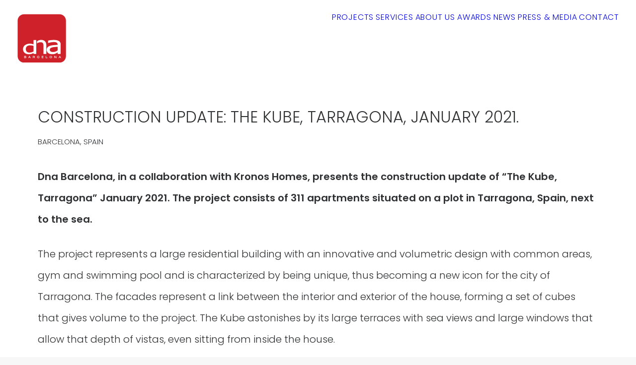

--- FILE ---
content_type: text/html; charset=UTF-8
request_url: https://dna-barcelona.com/construction-update-the-kube-tarragona-january-2021/
body_size: 11709
content:
<!DOCTYPE html>
<html class="no-touch" lang="en-US" xmlns="http://www.w3.org/1999/xhtml">
<head>
<meta http-equiv="Content-Type" content="text/html; charset=UTF-8">
<meta name="viewport" content="width=device-width, initial-scale=1">
<link rel="profile" href="http://gmpg.org/xfn/11">
<link rel="pingback" href="https://dna-barcelona.com/xmlrpc.php">
<meta name='robots' content='index, follow, max-image-preview:large, max-snippet:-1, max-video-preview:-1' />
<style>img:is([sizes="auto" i], [sizes^="auto," i]) { contain-intrinsic-size: 3000px 1500px }</style>
<!-- This site is optimized with the Yoast SEO plugin v26.1.1 - https://yoast.com/wordpress/plugins/seo/ -->
<title>CONSTRUCTION UPDATE: THE KUBE, TARRAGONA, JANUARY 2021. - DNA Barcelona Architects</title>
<link rel="canonical" href="https://dna-barcelona.com/construction-update-the-kube-tarragona-january-2021/" />
<meta property="og:locale" content="en_US" />
<meta property="og:type" content="article" />
<meta property="og:title" content="CONSTRUCTION UPDATE: THE KUBE, TARRAGONA, JANUARY 2021. - DNA Barcelona Architects" />
<meta property="og:description" content="Dna Barcelona, in a collaboration with Kronos Homes, presents the construction update of “The Kube, Tarragona” January 2021. The project consists of 311 apartments situated on a plot in Tarragona, Spain, next to the sea." />
<meta property="og:url" content="https://dna-barcelona.com/construction-update-the-kube-tarragona-january-2021/" />
<meta property="og:site_name" content="DNA Barcelona Architects" />
<meta property="article:publisher" content="https://www.facebook.com/dnabarcelonaarchitects/" />
<meta property="article:published_time" content="2021-02-24T09:21:02+00:00" />
<meta property="article:modified_time" content="2021-07-07T14:36:12+00:00" />
<meta property="og:image" content="https://dna-barcelona.com/wp-content/uploads/2021/06/portada_the_kube_tarragona.jpg" />
<meta property="og:image:width" content="960" />
<meta property="og:image:height" content="640" />
<meta property="og:image:type" content="image/jpeg" />
<meta name="author" content="Ivan Suarez" />
<meta name="twitter:card" content="summary_large_image" />
<meta name="twitter:label1" content="Written by" />
<meta name="twitter:data1" content="Ivan Suarez" />
<meta name="twitter:label2" content="Est. reading time" />
<meta name="twitter:data2" content="1 minute" />
<!-- / Yoast SEO plugin. -->
<link rel='dns-prefetch' href='//fonts.googleapis.com' />
<link rel='dns-prefetch' href='//www.googletagmanager.com' />
<link rel="alternate" type="application/rss+xml" title="DNA Barcelona Architects &raquo; Feed" href="https://dna-barcelona.com/feed/" />
<link rel="alternate" type="application/rss+xml" title="DNA Barcelona Architects &raquo; Comments Feed" href="https://dna-barcelona.com/comments/feed/" />
<link rel="alternate" type="application/rss+xml" title="DNA Barcelona Architects &raquo; CONSTRUCTION UPDATE: THE KUBE, TARRAGONA, JANUARY 2021. Comments Feed" href="https://dna-barcelona.com/construction-update-the-kube-tarragona-january-2021/feed/" />
<script type="text/javascript">
/* <![CDATA[ */
window._wpemojiSettings = {"baseUrl":"https:\/\/s.w.org\/images\/core\/emoji\/16.0.1\/72x72\/","ext":".png","svgUrl":"https:\/\/s.w.org\/images\/core\/emoji\/16.0.1\/svg\/","svgExt":".svg","source":{"concatemoji":"https:\/\/dna-barcelona.com\/wp-includes\/js\/wp-emoji-release.min.js?ver=6.8.3"}};
/*! This file is auto-generated */
!function(s,n){var o,i,e;function c(e){try{var t={supportTests:e,timestamp:(new Date).valueOf()};sessionStorage.setItem(o,JSON.stringify(t))}catch(e){}}function p(e,t,n){e.clearRect(0,0,e.canvas.width,e.canvas.height),e.fillText(t,0,0);var t=new Uint32Array(e.getImageData(0,0,e.canvas.width,e.canvas.height).data),a=(e.clearRect(0,0,e.canvas.width,e.canvas.height),e.fillText(n,0,0),new Uint32Array(e.getImageData(0,0,e.canvas.width,e.canvas.height).data));return t.every(function(e,t){return e===a[t]})}function u(e,t){e.clearRect(0,0,e.canvas.width,e.canvas.height),e.fillText(t,0,0);for(var n=e.getImageData(16,16,1,1),a=0;a<n.data.length;a++)if(0!==n.data[a])return!1;return!0}function f(e,t,n,a){switch(t){case"flag":return n(e,"\ud83c\udff3\ufe0f\u200d\u26a7\ufe0f","\ud83c\udff3\ufe0f\u200b\u26a7\ufe0f")?!1:!n(e,"\ud83c\udde8\ud83c\uddf6","\ud83c\udde8\u200b\ud83c\uddf6")&&!n(e,"\ud83c\udff4\udb40\udc67\udb40\udc62\udb40\udc65\udb40\udc6e\udb40\udc67\udb40\udc7f","\ud83c\udff4\u200b\udb40\udc67\u200b\udb40\udc62\u200b\udb40\udc65\u200b\udb40\udc6e\u200b\udb40\udc67\u200b\udb40\udc7f");case"emoji":return!a(e,"\ud83e\udedf")}return!1}function g(e,t,n,a){var r="undefined"!=typeof WorkerGlobalScope&&self instanceof WorkerGlobalScope?new OffscreenCanvas(300,150):s.createElement("canvas"),o=r.getContext("2d",{willReadFrequently:!0}),i=(o.textBaseline="top",o.font="600 32px Arial",{});return e.forEach(function(e){i[e]=t(o,e,n,a)}),i}function t(e){var t=s.createElement("script");t.src=e,t.defer=!0,s.head.appendChild(t)}"undefined"!=typeof Promise&&(o="wpEmojiSettingsSupports",i=["flag","emoji"],n.supports={everything:!0,everythingExceptFlag:!0},e=new Promise(function(e){s.addEventListener("DOMContentLoaded",e,{once:!0})}),new Promise(function(t){var n=function(){try{var e=JSON.parse(sessionStorage.getItem(o));if("object"==typeof e&&"number"==typeof e.timestamp&&(new Date).valueOf()<e.timestamp+604800&&"object"==typeof e.supportTests)return e.supportTests}catch(e){}return null}();if(!n){if("undefined"!=typeof Worker&&"undefined"!=typeof OffscreenCanvas&&"undefined"!=typeof URL&&URL.createObjectURL&&"undefined"!=typeof Blob)try{var e="postMessage("+g.toString()+"("+[JSON.stringify(i),f.toString(),p.toString(),u.toString()].join(",")+"));",a=new Blob([e],{type:"text/javascript"}),r=new Worker(URL.createObjectURL(a),{name:"wpTestEmojiSupports"});return void(r.onmessage=function(e){c(n=e.data),r.terminate(),t(n)})}catch(e){}c(n=g(i,f,p,u))}t(n)}).then(function(e){for(var t in e)n.supports[t]=e[t],n.supports.everything=n.supports.everything&&n.supports[t],"flag"!==t&&(n.supports.everythingExceptFlag=n.supports.everythingExceptFlag&&n.supports[t]);n.supports.everythingExceptFlag=n.supports.everythingExceptFlag&&!n.supports.flag,n.DOMReady=!1,n.readyCallback=function(){n.DOMReady=!0}}).then(function(){return e}).then(function(){var e;n.supports.everything||(n.readyCallback(),(e=n.source||{}).concatemoji?t(e.concatemoji):e.wpemoji&&e.twemoji&&(t(e.twemoji),t(e.wpemoji)))}))}((window,document),window._wpemojiSettings);
/* ]]> */
</script>
<style id='wp-emoji-styles-inline-css' type='text/css'>
img.wp-smiley, img.emoji {
display: inline !important;
border: none !important;
box-shadow: none !important;
height: 1em !important;
width: 1em !important;
margin: 0 0.07em !important;
vertical-align: -0.1em !important;
background: none !important;
padding: 0 !important;
}
</style>
<link rel='stylesheet' id='wp-block-library-css' href='https://dna-barcelona.com/wp-includes/css/dist/block-library/style.min.css?ver=6.8.3' type='text/css' media='all' />
<style id='classic-theme-styles-inline-css' type='text/css'>
/*! This file is auto-generated */
.wp-block-button__link{color:#fff;background-color:#32373c;border-radius:9999px;box-shadow:none;text-decoration:none;padding:calc(.667em + 2px) calc(1.333em + 2px);font-size:1.125em}.wp-block-file__button{background:#32373c;color:#fff;text-decoration:none}
</style>
<style id='global-styles-inline-css' type='text/css'>
:root{--wp--preset--aspect-ratio--square: 1;--wp--preset--aspect-ratio--4-3: 4/3;--wp--preset--aspect-ratio--3-4: 3/4;--wp--preset--aspect-ratio--3-2: 3/2;--wp--preset--aspect-ratio--2-3: 2/3;--wp--preset--aspect-ratio--16-9: 16/9;--wp--preset--aspect-ratio--9-16: 9/16;--wp--preset--color--black: #000000;--wp--preset--color--cyan-bluish-gray: #abb8c3;--wp--preset--color--white: #ffffff;--wp--preset--color--pale-pink: #f78da7;--wp--preset--color--vivid-red: #cf2e2e;--wp--preset--color--luminous-vivid-orange: #ff6900;--wp--preset--color--luminous-vivid-amber: #fcb900;--wp--preset--color--light-green-cyan: #7bdcb5;--wp--preset--color--vivid-green-cyan: #00d084;--wp--preset--color--pale-cyan-blue: #8ed1fc;--wp--preset--color--vivid-cyan-blue: #0693e3;--wp--preset--color--vivid-purple: #9b51e0;--wp--preset--gradient--vivid-cyan-blue-to-vivid-purple: linear-gradient(135deg,rgba(6,147,227,1) 0%,rgb(155,81,224) 100%);--wp--preset--gradient--light-green-cyan-to-vivid-green-cyan: linear-gradient(135deg,rgb(122,220,180) 0%,rgb(0,208,130) 100%);--wp--preset--gradient--luminous-vivid-amber-to-luminous-vivid-orange: linear-gradient(135deg,rgba(252,185,0,1) 0%,rgba(255,105,0,1) 100%);--wp--preset--gradient--luminous-vivid-orange-to-vivid-red: linear-gradient(135deg,rgba(255,105,0,1) 0%,rgb(207,46,46) 100%);--wp--preset--gradient--very-light-gray-to-cyan-bluish-gray: linear-gradient(135deg,rgb(238,238,238) 0%,rgb(169,184,195) 100%);--wp--preset--gradient--cool-to-warm-spectrum: linear-gradient(135deg,rgb(74,234,220) 0%,rgb(151,120,209) 20%,rgb(207,42,186) 40%,rgb(238,44,130) 60%,rgb(251,105,98) 80%,rgb(254,248,76) 100%);--wp--preset--gradient--blush-light-purple: linear-gradient(135deg,rgb(255,206,236) 0%,rgb(152,150,240) 100%);--wp--preset--gradient--blush-bordeaux: linear-gradient(135deg,rgb(254,205,165) 0%,rgb(254,45,45) 50%,rgb(107,0,62) 100%);--wp--preset--gradient--luminous-dusk: linear-gradient(135deg,rgb(255,203,112) 0%,rgb(199,81,192) 50%,rgb(65,88,208) 100%);--wp--preset--gradient--pale-ocean: linear-gradient(135deg,rgb(255,245,203) 0%,rgb(182,227,212) 50%,rgb(51,167,181) 100%);--wp--preset--gradient--electric-grass: linear-gradient(135deg,rgb(202,248,128) 0%,rgb(113,206,126) 100%);--wp--preset--gradient--midnight: linear-gradient(135deg,rgb(2,3,129) 0%,rgb(40,116,252) 100%);--wp--preset--font-size--small: 13px;--wp--preset--font-size--medium: 20px;--wp--preset--font-size--large: 36px;--wp--preset--font-size--x-large: 42px;--wp--preset--spacing--20: 0.44rem;--wp--preset--spacing--30: 0.67rem;--wp--preset--spacing--40: 1rem;--wp--preset--spacing--50: 1.5rem;--wp--preset--spacing--60: 2.25rem;--wp--preset--spacing--70: 3.38rem;--wp--preset--spacing--80: 5.06rem;--wp--preset--shadow--natural: 6px 6px 9px rgba(0, 0, 0, 0.2);--wp--preset--shadow--deep: 12px 12px 50px rgba(0, 0, 0, 0.4);--wp--preset--shadow--sharp: 6px 6px 0px rgba(0, 0, 0, 0.2);--wp--preset--shadow--outlined: 6px 6px 0px -3px rgba(255, 255, 255, 1), 6px 6px rgba(0, 0, 0, 1);--wp--preset--shadow--crisp: 6px 6px 0px rgba(0, 0, 0, 1);}:where(.is-layout-flex){gap: 0.5em;}:where(.is-layout-grid){gap: 0.5em;}body .is-layout-flex{display: flex;}.is-layout-flex{flex-wrap: wrap;align-items: center;}.is-layout-flex > :is(*, div){margin: 0;}body .is-layout-grid{display: grid;}.is-layout-grid > :is(*, div){margin: 0;}:where(.wp-block-columns.is-layout-flex){gap: 2em;}:where(.wp-block-columns.is-layout-grid){gap: 2em;}:where(.wp-block-post-template.is-layout-flex){gap: 1.25em;}:where(.wp-block-post-template.is-layout-grid){gap: 1.25em;}.has-black-color{color: var(--wp--preset--color--black) !important;}.has-cyan-bluish-gray-color{color: var(--wp--preset--color--cyan-bluish-gray) !important;}.has-white-color{color: var(--wp--preset--color--white) !important;}.has-pale-pink-color{color: var(--wp--preset--color--pale-pink) !important;}.has-vivid-red-color{color: var(--wp--preset--color--vivid-red) !important;}.has-luminous-vivid-orange-color{color: var(--wp--preset--color--luminous-vivid-orange) !important;}.has-luminous-vivid-amber-color{color: var(--wp--preset--color--luminous-vivid-amber) !important;}.has-light-green-cyan-color{color: var(--wp--preset--color--light-green-cyan) !important;}.has-vivid-green-cyan-color{color: var(--wp--preset--color--vivid-green-cyan) !important;}.has-pale-cyan-blue-color{color: var(--wp--preset--color--pale-cyan-blue) !important;}.has-vivid-cyan-blue-color{color: var(--wp--preset--color--vivid-cyan-blue) !important;}.has-vivid-purple-color{color: var(--wp--preset--color--vivid-purple) !important;}.has-black-background-color{background-color: var(--wp--preset--color--black) !important;}.has-cyan-bluish-gray-background-color{background-color: var(--wp--preset--color--cyan-bluish-gray) !important;}.has-white-background-color{background-color: var(--wp--preset--color--white) !important;}.has-pale-pink-background-color{background-color: var(--wp--preset--color--pale-pink) !important;}.has-vivid-red-background-color{background-color: var(--wp--preset--color--vivid-red) !important;}.has-luminous-vivid-orange-background-color{background-color: var(--wp--preset--color--luminous-vivid-orange) !important;}.has-luminous-vivid-amber-background-color{background-color: var(--wp--preset--color--luminous-vivid-amber) !important;}.has-light-green-cyan-background-color{background-color: var(--wp--preset--color--light-green-cyan) !important;}.has-vivid-green-cyan-background-color{background-color: var(--wp--preset--color--vivid-green-cyan) !important;}.has-pale-cyan-blue-background-color{background-color: var(--wp--preset--color--pale-cyan-blue) !important;}.has-vivid-cyan-blue-background-color{background-color: var(--wp--preset--color--vivid-cyan-blue) !important;}.has-vivid-purple-background-color{background-color: var(--wp--preset--color--vivid-purple) !important;}.has-black-border-color{border-color: var(--wp--preset--color--black) !important;}.has-cyan-bluish-gray-border-color{border-color: var(--wp--preset--color--cyan-bluish-gray) !important;}.has-white-border-color{border-color: var(--wp--preset--color--white) !important;}.has-pale-pink-border-color{border-color: var(--wp--preset--color--pale-pink) !important;}.has-vivid-red-border-color{border-color: var(--wp--preset--color--vivid-red) !important;}.has-luminous-vivid-orange-border-color{border-color: var(--wp--preset--color--luminous-vivid-orange) !important;}.has-luminous-vivid-amber-border-color{border-color: var(--wp--preset--color--luminous-vivid-amber) !important;}.has-light-green-cyan-border-color{border-color: var(--wp--preset--color--light-green-cyan) !important;}.has-vivid-green-cyan-border-color{border-color: var(--wp--preset--color--vivid-green-cyan) !important;}.has-pale-cyan-blue-border-color{border-color: var(--wp--preset--color--pale-cyan-blue) !important;}.has-vivid-cyan-blue-border-color{border-color: var(--wp--preset--color--vivid-cyan-blue) !important;}.has-vivid-purple-border-color{border-color: var(--wp--preset--color--vivid-purple) !important;}.has-vivid-cyan-blue-to-vivid-purple-gradient-background{background: var(--wp--preset--gradient--vivid-cyan-blue-to-vivid-purple) !important;}.has-light-green-cyan-to-vivid-green-cyan-gradient-background{background: var(--wp--preset--gradient--light-green-cyan-to-vivid-green-cyan) !important;}.has-luminous-vivid-amber-to-luminous-vivid-orange-gradient-background{background: var(--wp--preset--gradient--luminous-vivid-amber-to-luminous-vivid-orange) !important;}.has-luminous-vivid-orange-to-vivid-red-gradient-background{background: var(--wp--preset--gradient--luminous-vivid-orange-to-vivid-red) !important;}.has-very-light-gray-to-cyan-bluish-gray-gradient-background{background: var(--wp--preset--gradient--very-light-gray-to-cyan-bluish-gray) !important;}.has-cool-to-warm-spectrum-gradient-background{background: var(--wp--preset--gradient--cool-to-warm-spectrum) !important;}.has-blush-light-purple-gradient-background{background: var(--wp--preset--gradient--blush-light-purple) !important;}.has-blush-bordeaux-gradient-background{background: var(--wp--preset--gradient--blush-bordeaux) !important;}.has-luminous-dusk-gradient-background{background: var(--wp--preset--gradient--luminous-dusk) !important;}.has-pale-ocean-gradient-background{background: var(--wp--preset--gradient--pale-ocean) !important;}.has-electric-grass-gradient-background{background: var(--wp--preset--gradient--electric-grass) !important;}.has-midnight-gradient-background{background: var(--wp--preset--gradient--midnight) !important;}.has-small-font-size{font-size: var(--wp--preset--font-size--small) !important;}.has-medium-font-size{font-size: var(--wp--preset--font-size--medium) !important;}.has-large-font-size{font-size: var(--wp--preset--font-size--large) !important;}.has-x-large-font-size{font-size: var(--wp--preset--font-size--x-large) !important;}
:where(.wp-block-post-template.is-layout-flex){gap: 1.25em;}:where(.wp-block-post-template.is-layout-grid){gap: 1.25em;}
:where(.wp-block-columns.is-layout-flex){gap: 2em;}:where(.wp-block-columns.is-layout-grid){gap: 2em;}
:root :where(.wp-block-pullquote){font-size: 1.5em;line-height: 1.6;}
</style>
<link rel='stylesheet' id='uncodefont-google-css' href='//fonts.googleapis.com/css?family=Roboto%3A100%2C100italic%2C300%2C300italic%2Cregular%2Citalic%2C500%2C500italic%2C700%2C700italic%2C900%2C900italic%7CRoboto+Slab%3A100%2C200%2C300%2Cregular%2C500%2C600%2C700%2C800%2C900%7CPoppins%3A100%2C100italic%2C200%2C200italic%2C300%2C300italic%2Cregular%2Citalic%2C500%2C500italic%2C600%2C600italic%2C700%2C700italic%2C800%2C800italic%2C900%2C900italic%7CNoto+Sans+SC%3A100%2C300%2Cregular%2C500%2C700%2C900%7CInter%3A100%2C200%2C300%2Cregular%2C500%2C600%2C700%2C800%2C900&#038;subset=cyrillic%2Ccyrillic-ext%2Cgreek%2Cgreek-ext%2Clatin%2Clatin-ext%2Cvietnamese%2Cdevanagari%2Cchinese-simplified&#038;ver=2.9.4.4' type='text/css' media='all' />
<link rel='stylesheet' id='uncode-style-css' href='https://dna-barcelona.com/wp-content/themes/uncode/library/css/style.css?ver=1743149175' type='text/css' media='all' />
<style id='uncode-style-inline-css' type='text/css'>
@media (max-width: 959px) { .navbar-brand > * { height: 71px !important;}}
@media (min-width: 960px) { .limit-width { max-width: 1200px; margin: auto;}}
.menu-primary ul.menu-smart > li > a, .menu-primary ul.menu-smart li.dropdown > a, .menu-primary ul.menu-smart li.mega-menu > a, .vmenu-container ul.menu-smart > li > a, .vmenu-container ul.menu-smart li.dropdown > a { text-transform: uppercase; }
.menu-primary ul.menu-smart ul a, .vmenu-container ul.menu-smart ul a { text-transform: uppercase; }
#changer-back-color { transition: background-color 1000ms cubic-bezier(0.25, 1, 0.5, 1) !important; } #changer-back-color > div { transition: opacity 1000ms cubic-bezier(0.25, 1, 0.5, 1) !important; } body.bg-changer-init.disable-hover .main-wrapper .style-light,  body.bg-changer-init.disable-hover .main-wrapper .style-light h1,  body.bg-changer-init.disable-hover .main-wrapper .style-light h2, body.bg-changer-init.disable-hover .main-wrapper .style-light h3, body.bg-changer-init.disable-hover .main-wrapper .style-light h4, body.bg-changer-init.disable-hover .main-wrapper .style-light h5, body.bg-changer-init.disable-hover .main-wrapper .style-light h6, body.bg-changer-init.disable-hover .main-wrapper .style-light a, body.bg-changer-init.disable-hover .main-wrapper .style-dark, body.bg-changer-init.disable-hover .main-wrapper .style-dark h1, body.bg-changer-init.disable-hover .main-wrapper .style-dark h2, body.bg-changer-init.disable-hover .main-wrapper .style-dark h3, body.bg-changer-init.disable-hover .main-wrapper .style-dark h4, body.bg-changer-init.disable-hover .main-wrapper .style-dark h5, body.bg-changer-init.disable-hover .main-wrapper .style-dark h6, body.bg-changer-init.disable-hover .main-wrapper .style-dark a { transition: color 1000ms cubic-bezier(0.25, 1, 0.5, 1) !important; }
</style>
<link rel='stylesheet' id='uncode-icons-css' href='https://dna-barcelona.com/wp-content/themes/uncode/library/css/uncode-icons.css?ver=1743149175' type='text/css' media='all' />
<link rel='stylesheet' id='uncode-custom-style-css' href='https://dna-barcelona.com/wp-content/themes/uncode/library/css/style-custom.css?ver=1743149175' type='text/css' media='all' />
<style id='uncode-custom-style-inline-css' type='text/css'>
.hmenu .menu-primary .menu-smart > li > a:before,.hmenu-center .menu-primary .menu-smart > li > a:before {content:"";display:block;height:27px!important;height:calc(52% - 0.50em);}.isotope-filters ul.menu-smart, .menu-smart--filter-cats_mobile-toggle {padding-left:40px !important;}[aria-current="page"] {color:#CF212A!important;}p {text-align:justify;text-justify:auto;}
</style>
<link rel='stylesheet' id='child-style-css' href='https://dna-barcelona.com/wp-content/themes/uncode-child/style.css?ver=603349191' type='text/css' media='all' />
<script type="text/javascript" id="uncode-init-js-extra">
/* <![CDATA[ */
var SiteParameters = {"days":"days","hours":"hours","minutes":"minutes","seconds":"seconds","constant_scroll":"off","scroll_speed":"1000","parallax_factor":"0.25","loading":"Loading\u2026","slide_name":"slide","slide_footer":"footer","ajax_url":"https:\/\/dna-barcelona.com\/wp-admin\/admin-ajax.php","nonce_adaptive_images":"b5a65460af","nonce_srcset_async":"017e0c69b0","enable_debug":"","block_mobile_videos":"","is_frontend_editor":"","main_width":["1200","px"],"mobile_parallax_allowed":"","listen_for_screen_update":"1","wireframes_plugin_active":"1","sticky_elements":"off","resize_quality":"90","register_metadata":"","bg_changer_time":"1000","update_wc_fragments":"1","optimize_shortpixel_image":"","menu_mobile_offcanvas_gap":"45","custom_cursor_selector":"[href], .trigger-overlay, .owl-next, .owl-prev, .owl-dot, input[type=\"submit\"], input[type=\"checkbox\"], button[type=\"submit\"], a[class^=\"ilightbox\"], .ilightbox-thumbnail, .ilightbox-prev, .ilightbox-next, .overlay-close, .unmodal-close, .qty-inset > span, .share-button li, .uncode-post-titles .tmb.tmb-click-area, .btn-link, .tmb-click-row .t-inside, .lg-outer button, .lg-thumb img, a[data-lbox], .uncode-close-offcanvas-overlay, .uncode-nav-next, .uncode-nav-prev, .uncode-nav-index","mobile_parallax_animation":"","lbox_enhanced":"","native_media_player":"","vimeoPlayerParams":"?autoplay=0","ajax_filter_key_search":"key","ajax_filter_key_unfilter":"unfilter","index_pagination_disable_scroll":"","index_pagination_scroll_to":"","uncode_wc_popup_cart_qty":"","disable_hover_hack":"","uncode_nocookie":"","menuHideOnClick":"1","smoothScroll":"on","smoothScrollDisableHover":"","smoothScrollQuery":"960","uncode_force_onepage_dots":"","uncode_smooth_scroll_safe":"","uncode_lb_add_galleries":", .gallery","uncode_lb_add_items":", .gallery .gallery-item a","uncode_prev_label":"Previous","uncode_next_label":"Next","uncode_slide_label":"Slide","uncode_share_label":"Share on %","uncode_has_ligatures":"","uncode_is_accessible":"","uncode_carousel_itemSelector":"*:not(.hidden)","uncode_limit_width":"1200px"};
/* ]]> */
</script>
<script type="text/javascript" src="https://dna-barcelona.com/wp-content/themes/uncode/library/js/init.js?ver=1743149175" id="uncode-init-js"></script>
<script type="text/javascript" src="https://dna-barcelona.com/wp-includes/js/jquery/jquery.min.js?ver=3.7.1" id="jquery-core-js"></script>
<script type="text/javascript" src="https://dna-barcelona.com/wp-includes/js/jquery/jquery-migrate.min.js?ver=3.4.1" id="jquery-migrate-js"></script>
<script></script><link rel="https://api.w.org/" href="https://dna-barcelona.com/wp-json/" /><link rel="alternate" title="JSON" type="application/json" href="https://dna-barcelona.com/wp-json/wp/v2/posts/4436" /><link rel="EditURI" type="application/rsd+xml" title="RSD" href="https://dna-barcelona.com/xmlrpc.php?rsd" />
<meta name="generator" content="WordPress 6.8.3" />
<link rel='shortlink' href='https://dna-barcelona.com/?p=4436' />
<link rel="alternate" title="oEmbed (JSON)" type="application/json+oembed" href="https://dna-barcelona.com/wp-json/oembed/1.0/embed?url=https%3A%2F%2Fdna-barcelona.com%2Fconstruction-update-the-kube-tarragona-january-2021%2F" />
<link rel="alternate" title="oEmbed (XML)" type="text/xml+oembed" href="https://dna-barcelona.com/wp-json/oembed/1.0/embed?url=https%3A%2F%2Fdna-barcelona.com%2Fconstruction-update-the-kube-tarragona-january-2021%2F&#038;format=xml" />
<meta name="generator" content="Site Kit by Google 1.163.0" />
<!-- This site is optimized with the Schema plugin v1.7.9.6 - https://schema.press -->
<script type="application/ld+json">{"@context":"https:\/\/schema.org\/","@type":"BlogPosting","mainEntityOfPage":{"@type":"WebPage","@id":"https:\/\/dna-barcelona.com\/construction-update-the-kube-tarragona-january-2021\/"},"url":"https:\/\/dna-barcelona.com\/construction-update-the-kube-tarragona-january-2021\/","headline":"CONSTRUCTION UPDATE: THE KUBE, TARRAGONA, JANUARY 2021.","datePublished":"2021-02-24T09:21:02+02:00","dateModified":"2021-07-07T14:36:12+02:00","publisher":{"@type":"Organization","@id":"https:\/\/dna-barcelona.com\/#organization","name":"DNA Barcelona Architecture","logo":{"@type":"ImageObject","url":"https:\/\/dna-barcelona.com\/wp-content\/uploads\/2021\/05\/dna-barcelona.svg","width":600,"height":60}},"image":{"@type":"ImageObject","url":"https:\/\/dna-barcelona.com\/wp-content\/uploads\/2021\/06\/portada_the_kube_tarragona.jpg","width":960,"height":640},"articleSection":"architecture","keywords":"achitecture, barcelona, deluxe, house, spain","description":"Dna Barcelona, in a collaboration with Kronos Homes, presents the construction update of “The Kube, Tarragona” January 2021. The project consists of 311 apartments situated on a plot in Tarragona, Spain, next to the sea.","author":{"@type":"Person","name":"Ivan Suarez","url":"https:\/\/dna-barcelona.com\/author\/ivans\/","image":{"@type":"ImageObject","url":"https:\/\/secure.gravatar.com\/avatar\/22979bef0d983af18c9e9ea338f4769169e7ec1bf802eddb4e1e2315fa6aa76f?s=96&d=mm&r=g","height":96,"width":96}}}</script>
<style type="text/css">.recentcomments a{display:inline !important;padding:0 !important;margin:0 !important;}</style> <!-- Global site tag (gtag.js) - Google Analytics -->
<script async src="https://www.googletagmanager.com/gtag/js?id=G-25SRYSL5FJ"></script>
<script>
window.dataLayer = window.dataLayer || [];
function gtag(){dataLayer.push(arguments);}
gtag('js', new Date());
gtag('config', 'G-25SRYSL5FJ');
</script>
<link rel="icon" href="https://dna-barcelona.com/wp-content/uploads/2021/03/cropped-dna-barcelona-favicon-2-32x32.png" sizes="32x32" />
<link rel="icon" href="https://dna-barcelona.com/wp-content/uploads/2021/03/cropped-dna-barcelona-favicon-2-192x192.png" sizes="192x192" />
<link rel="apple-touch-icon" href="https://dna-barcelona.com/wp-content/uploads/2021/03/cropped-dna-barcelona-favicon-2-180x180.png" />
<meta name="msapplication-TileImage" content="https://dna-barcelona.com/wp-content/uploads/2021/03/cropped-dna-barcelona-favicon-2-270x270.png" />
<noscript><style> .wpb_animate_when_almost_visible { opacity: 1; }</style></noscript></head>
<body class="wp-singular post-template-default single single-post postid-4436 single-format-standard wp-theme-uncode wp-child-theme-uncode-child  style-color-lxmt-bg group-blog hormenu-position-left megamenu-full-submenu hmenu hmenu-position-right header-full-width main-center-align menu-mobile-transparent menu-sticky-mobile menu-mobile-default mobile-parallax-not-allowed ilb-no-bounce uncode-btn-square qw-body-scroll-disabled menu-sticky-fix no-qty-fx wpb-js-composer js-comp-ver-8.5 vc_responsive" data-border="0">
<div id="vh_layout_help"></div><div class="body-borders" data-border="0"><div class="top-border body-border-shadow"></div><div class="right-border body-border-shadow"></div><div class="bottom-border body-border-shadow"></div><div class="left-border body-border-shadow"></div><div class="top-border style-light-bg"></div><div class="right-border style-light-bg"></div><div class="bottom-border style-light-bg"></div><div class="left-border style-light-bg"></div></div>	<div class="box-wrapper">
<div class="box-container">
<script type="text/javascript" id="initBox">UNCODE.initBox();</script>
<div class="menu-wrapper menu-sticky menu-sticky-mobile menu-no-arrows">
<header id="masthead" class="navbar menu-primary menu-light submenu-light menu-transparent menu-add-padding style-light-original single-h-padding menu-absolute menu-with-logo">
<div class="menu-container menu-hide style-color-xsdn-bg menu-no-borders" role="navigation">
<div class="row-menu">
<div class="row-menu-inner">
<div id="logo-container-mobile" class="col-lg-0 logo-container middle">
<div id="main-logo" class="navbar-header style-light">
<a href="https://dna-barcelona.com/" class="navbar-brand" data-minheight="20" aria-label="DNA Barcelona Architects"><div class="logo-image main-logo logo-skinnable" data-maxheight="101" style="height: 101px;"><img decoding="async" src="https://dna-barcelona.com/wp-content/uploads/2021/05/dna-barcelona.svg" alt="logo" width="1" height="1" class="img-responsive" /></div></a>
</div>
<div class="mmb-container"><div class="mobile-additional-icons"></div><div class="mobile-menu-button mobile-menu-button-light lines-button" aria-label="Toggle menu" role="button" tabindex="0"><span class="lines"><span></span></span></div></div>
</div>
<div class="col-lg-12 main-menu-container middle">
<div class="menu-horizontal ">
<div class="menu-horizontal-inner">
<div class="nav navbar-nav navbar-main navbar-nav-last"><ul id="menu-top-main-menu" class="menu-primary-inner menu-smart sm" role="menu"><li role="menuitem"  id="menu-item-20105" class="menu-item menu-item-type-post_type menu-item-object-page menu-item-20105 menu-item-link"><a href="https://dna-barcelona.com/projects-2025/">PROJECTS<i class="fa fa-angle-right fa-dropdown"></i></a></li>
<li role="menuitem"  id="menu-item-1532" class="menu-item menu-item-type-post_type menu-item-object-page menu-item-1532 menu-item-link"><a href="https://dna-barcelona.com/services-architects-construction-luxury-villas-spain/">Services<i class="fa fa-angle-right fa-dropdown"></i></a></li>
<li role="menuitem"  id="menu-item-57" class="menu-item menu-item-type-post_type menu-item-object-page menu-item-57 menu-item-link"><a href="https://dna-barcelona.com/dna-barcelona-architecture-3/">About Us<i class="fa fa-angle-right fa-dropdown"></i></a></li>
<li role="menuitem"  id="menu-item-56" class="menu-item menu-item-type-post_type menu-item-object-page menu-item-56 menu-item-link"><a href="https://dna-barcelona.com/architecture-awards/">Awards<i class="fa fa-angle-right fa-dropdown"></i></a></li>
<li role="menuitem"  id="menu-item-55" class="menu-item menu-item-type-post_type menu-item-object-page menu-item-55 menu-item-link"><a href="https://dna-barcelona.com/architecture-and-design-news-and-updates/">News<i class="fa fa-angle-right fa-dropdown"></i></a></li>
<li role="menuitem"  id="menu-item-1833" class="menu-item menu-item-type-post_type menu-item-object-page menu-item-1833 menu-item-link"><a href="https://dna-barcelona.com/architecture-magazines-publications-press/">Press &#038; Media<i class="fa fa-angle-right fa-dropdown"></i></a></li>
<li role="menuitem"  id="menu-item-54" class="menu-item menu-item-type-post_type menu-item-object-page menu-item-54 menu-item-link"><a href="https://dna-barcelona.com/contact-dna-architecture-barcelona/">Contact<i class="fa fa-angle-right fa-dropdown"></i></a></li>
</ul></div><div class="uncode-close-offcanvas-mobile lines-button close navbar-mobile-el"><span class="lines"></span></div><div class="desktop-hidden menu-accordion-secondary">
</div></div>
</div>
</div>
</div>
</div></div>
</header>
</div>			<script type="text/javascript" id="fixMenuHeight">UNCODE.fixMenuHeight();</script>
<div class="main-wrapper">
<div class="main-container">
<div class="page-wrapper" role="main">
<div class="sections-container" id="sections-container">
<script type="text/javascript">UNCODE.initHeader();</script><article id="post-4436" class="page-body style-light-bg post-4436 post type-post status-publish format-standard has-post-thumbnail hentry category-architecture category-construction-updates tag-achitecture tag-barcelona tag-deluxe tag-house tag-spain">
<div class="post-wrapper">
<div class="post-body"><div class="post-content un-no-sidebar-layout"><div data-parent="true" class="vc_row row-container boomapps_vcrow" id="row-unique-0"><div class="row limit-width row-parent"><div class="wpb_row row-inner"><div class="wpb_column pos-top pos-center align_left column_parent col-lg-12 boomapps_vccolumn single-internal-gutter"><div class="uncol style-light"  ><div class="uncoltable"><div class="uncell  boomapps_vccolumn no-block-padding" ><div class="uncont" ><div class="vc_custom_heading_wrap "><div class="heading-text el-text" ><h1 class="h1" ><span><h1 class="entry-title">CONSTRUCTION UPDATE: THE KUBE, TARRAGONA, JANUARY 2021.</h1></span></h1><div><p>BARCELONA, SPAIN</p>
</div></div><div class="clear"></div></div><div class="uncode_text_column" ><h4 style="line-height: 43px;"><strong>Dna Barcelona, in a collaboration with Kronos Homes, presents the construction update of “The Kube, Tarragona” January 2021. The project consists of 311 apartments situated on a plot in Tarragona, Spain, next to the sea.</strong></h4>
<h4 style="line-height: 43px;">The project represents a large residential building with an innovative and volumetric design with common areas, gym and swimming pool and is characterized by being unique, thus becoming a new icon for the city of Tarragona. The facades represent a link between the interior and exterior of the house, forming a set of cubes that gives volume to the project. The Kube astonishes by its large terraces with sea views and large windows that allow that depth of vistas, even sitting from inside the house.</h4>
</div><div class="uncode-single-media  text-left"><div class="single-wrapper" style="max-width: 100%;"><div class="tmb tmb-light  tmb-media-first tmb-media-last tmb-content-overlay tmb-no-bg"><div class="t-inside"><div class="t-entry-visual"><div class="t-entry-visual-tc"><div class="uncode-single-media-wrapper"><div class="h3 vimeo-video fluid-object" style="padding-top: 56.31%"></div></div>
</div>
</div></div></div></div></div><div id="gallery-313296" class="un-media-gallery isotope-system isotope-general-light grid-general-light">
<div class="isotope-wrapper grid-wrapper single-gutter" >
<div class="isotope-container isotope-layout style-masonry" data-type="masonry" data-layout="masonry" data-lg="1000" data-md="600" data-sm="480">
<div class="tmb tmb-iso-w4 tmb-iso-h4 tmb-light tmb-overlay-text-anim tmb-overlay-anim tmb-overlay-middle tmb-overlay-text-left tmb-image-anim tmb-bordered tmb-id-4438  tmb-media-first tmb-media-last tmb-content-overlay tmb-no-bg tmb-lightbox" ><div class="t-inside no-anim" ><div class="t-entry-visual"><div class="t-entry-visual-tc"><div class="t-entry-visual-cont"><div class="dummy" style="padding-top: 56.3%;"></div><a href="https://dna-barcelona.com/wp-content/uploads/2021/06/01.jpg"  class="pushed" data-active="1" data-lbox="ilightbox_gallery-313296" data-options="width:960,height:540,thumbnail: 'https://dna-barcelona.com/wp-content/uploads/2021/06/01-300x169.jpg'" data-lb-index="0"><div class="t-entry-visual-overlay"><div class="t-entry-visual-overlay-in style-dark-bg" style="opacity: 0.5;"></div></div><img fetchpriority="high" decoding="async" class="wp-image-4438" src="https://dna-barcelona.com/wp-content/uploads/2021/06/01.jpg" width="960" height="540" alt="" srcset="https://dna-barcelona.com/wp-content/uploads/2021/06/01.jpg 960w, https://dna-barcelona.com/wp-content/uploads/2021/06/01-300x169.jpg 300w, https://dna-barcelona.com/wp-content/uploads/2021/06/01-768x432.jpg 768w" sizes="(max-width: 960px) 100vw, 960px" /></a></div>
</div>
</div></div></div><div class="tmb tmb-iso-w4 tmb-iso-h4 tmb-light tmb-overlay-text-anim tmb-overlay-anim tmb-overlay-middle tmb-overlay-text-left tmb-image-anim tmb-bordered tmb-id-4439  tmb-media-first tmb-media-last tmb-content-overlay tmb-no-bg tmb-lightbox" ><div class="t-inside no-anim" ><div class="t-entry-visual"><div class="t-entry-visual-tc"><div class="t-entry-visual-cont"><div class="dummy" style="padding-top: 56.3%;"></div><a href="https://dna-barcelona.com/wp-content/uploads/2021/06/02.jpg"  class="pushed" data-active="1" data-lbox="ilightbox_gallery-313296" data-options="width:960,height:540,thumbnail: 'https://dna-barcelona.com/wp-content/uploads/2021/06/02-300x169.jpg'" data-lb-index="1"><div class="t-entry-visual-overlay"><div class="t-entry-visual-overlay-in style-dark-bg" style="opacity: 0.5;"></div></div><img decoding="async" class="wp-image-4439" src="https://dna-barcelona.com/wp-content/uploads/2021/06/02.jpg" width="960" height="540" alt="" srcset="https://dna-barcelona.com/wp-content/uploads/2021/06/02.jpg 960w, https://dna-barcelona.com/wp-content/uploads/2021/06/02-300x169.jpg 300w, https://dna-barcelona.com/wp-content/uploads/2021/06/02-768x432.jpg 768w" sizes="(max-width: 960px) 100vw, 960px" /></a></div>
</div>
</div></div></div><div class="tmb tmb-iso-w4 tmb-iso-h4 tmb-light tmb-overlay-text-anim tmb-overlay-anim tmb-overlay-middle tmb-overlay-text-left tmb-image-anim tmb-bordered tmb-id-4440  tmb-media-first tmb-media-last tmb-content-overlay tmb-no-bg tmb-lightbox" ><div class="t-inside no-anim" ><div class="t-entry-visual"><div class="t-entry-visual-tc"><div class="t-entry-visual-cont"><div class="dummy" style="padding-top: 56.3%;"></div><a href="https://dna-barcelona.com/wp-content/uploads/2021/06/03.jpg"  class="pushed" data-active="1" data-lbox="ilightbox_gallery-313296" data-options="width:960,height:540,thumbnail: 'https://dna-barcelona.com/wp-content/uploads/2021/06/03-300x169.jpg'" data-lb-index="2"><div class="t-entry-visual-overlay"><div class="t-entry-visual-overlay-in style-dark-bg" style="opacity: 0.5;"></div></div><img decoding="async" class="wp-image-4440" src="https://dna-barcelona.com/wp-content/uploads/2021/06/03.jpg" width="960" height="540" alt="" srcset="https://dna-barcelona.com/wp-content/uploads/2021/06/03.jpg 960w, https://dna-barcelona.com/wp-content/uploads/2021/06/03-300x169.jpg 300w, https://dna-barcelona.com/wp-content/uploads/2021/06/03-768x432.jpg 768w" sizes="(max-width: 960px) 100vw, 960px" /></a></div>
</div>
</div></div></div><div class="tmb tmb-iso-w4 tmb-iso-h4 tmb-light tmb-overlay-text-anim tmb-overlay-anim tmb-overlay-middle tmb-overlay-text-left tmb-image-anim tmb-bordered tmb-id-4441  tmb-media-first tmb-media-last tmb-content-overlay tmb-no-bg tmb-lightbox" ><div class="t-inside no-anim" ><div class="t-entry-visual"><div class="t-entry-visual-tc"><div class="t-entry-visual-cont"><div class="dummy" style="padding-top: 56.3%;"></div><a href="https://dna-barcelona.com/wp-content/uploads/2021/06/04.jpg"  class="pushed" data-active="1" data-lbox="ilightbox_gallery-313296" data-options="width:960,height:540,thumbnail: 'https://dna-barcelona.com/wp-content/uploads/2021/06/04-300x169.jpg'" data-lb-index="3"><div class="t-entry-visual-overlay"><div class="t-entry-visual-overlay-in style-dark-bg" style="opacity: 0.5;"></div></div><img decoding="async" class="wp-image-4441" src="https://dna-barcelona.com/wp-content/uploads/2021/06/04.jpg" width="960" height="540" alt="" srcset="https://dna-barcelona.com/wp-content/uploads/2021/06/04.jpg 960w, https://dna-barcelona.com/wp-content/uploads/2021/06/04-300x169.jpg 300w, https://dna-barcelona.com/wp-content/uploads/2021/06/04-768x432.jpg 768w" sizes="(max-width: 960px) 100vw, 960px" /></a></div>
</div>
</div></div></div><div class="tmb tmb-iso-w4 tmb-iso-h4 tmb-light tmb-overlay-text-anim tmb-overlay-anim tmb-overlay-middle tmb-overlay-text-left tmb-image-anim tmb-bordered tmb-id-4442  tmb-media-first tmb-media-last tmb-content-overlay tmb-no-bg tmb-lightbox" ><div class="t-inside no-anim" ><div class="t-entry-visual"><div class="t-entry-visual-tc"><div class="t-entry-visual-cont"><div class="dummy" style="padding-top: 56.3%;"></div><a href="https://dna-barcelona.com/wp-content/uploads/2021/06/05.jpg"  class="pushed" data-active="1" data-lbox="ilightbox_gallery-313296" data-options="width:960,height:540,thumbnail: 'https://dna-barcelona.com/wp-content/uploads/2021/06/05-300x169.jpg'" data-lb-index="4"><div class="t-entry-visual-overlay"><div class="t-entry-visual-overlay-in style-dark-bg" style="opacity: 0.5;"></div></div><img decoding="async" class="wp-image-4442" src="https://dna-barcelona.com/wp-content/uploads/2021/06/05.jpg" width="960" height="540" alt="" srcset="https://dna-barcelona.com/wp-content/uploads/2021/06/05.jpg 960w, https://dna-barcelona.com/wp-content/uploads/2021/06/05-300x169.jpg 300w, https://dna-barcelona.com/wp-content/uploads/2021/06/05-768x432.jpg 768w" sizes="(max-width: 960px) 100vw, 960px" /></a></div>
</div>
</div></div></div><div class="tmb tmb-iso-w4 tmb-iso-h4 tmb-light tmb-overlay-text-anim tmb-overlay-anim tmb-overlay-middle tmb-overlay-text-left tmb-image-anim tmb-bordered tmb-id-4443  tmb-media-first tmb-media-last tmb-content-overlay tmb-no-bg tmb-lightbox" ><div class="t-inside no-anim" ><div class="t-entry-visual"><div class="t-entry-visual-tc"><div class="t-entry-visual-cont"><div class="dummy" style="padding-top: 56.3%;"></div><a href="https://dna-barcelona.com/wp-content/uploads/2021/06/06.jpg"  class="pushed" data-active="1" data-lbox="ilightbox_gallery-313296" data-options="width:960,height:540,thumbnail: 'https://dna-barcelona.com/wp-content/uploads/2021/06/06-300x169.jpg'" data-lb-index="5"><div class="t-entry-visual-overlay"><div class="t-entry-visual-overlay-in style-dark-bg" style="opacity: 0.5;"></div></div><img decoding="async" class="wp-image-4443" src="https://dna-barcelona.com/wp-content/uploads/2021/06/06.jpg" width="960" height="540" alt="" srcset="https://dna-barcelona.com/wp-content/uploads/2021/06/06.jpg 960w, https://dna-barcelona.com/wp-content/uploads/2021/06/06-300x169.jpg 300w, https://dna-barcelona.com/wp-content/uploads/2021/06/06-768x432.jpg 768w" sizes="(max-width: 960px) 100vw, 960px" /></a></div>
</div>
</div></div></div><div class="tmb tmb-iso-w4 tmb-iso-h4 tmb-light tmb-overlay-text-anim tmb-overlay-anim tmb-overlay-middle tmb-overlay-text-left tmb-image-anim tmb-bordered tmb-id-4444  tmb-media-first tmb-media-last tmb-content-overlay tmb-no-bg tmb-lightbox" ><div class="t-inside no-anim" ><div class="t-entry-visual"><div class="t-entry-visual-tc"><div class="t-entry-visual-cont"><div class="dummy" style="padding-top: 56.3%;"></div><a href="https://dna-barcelona.com/wp-content/uploads/2021/06/07.jpg"  class="pushed" data-active="1" data-lbox="ilightbox_gallery-313296" data-options="width:960,height:540,thumbnail: 'https://dna-barcelona.com/wp-content/uploads/2021/06/07-300x169.jpg'" data-lb-index="6"><div class="t-entry-visual-overlay"><div class="t-entry-visual-overlay-in style-dark-bg" style="opacity: 0.5;"></div></div><img decoding="async" class="wp-image-4444" src="https://dna-barcelona.com/wp-content/uploads/2021/06/07.jpg" width="960" height="540" alt="" srcset="https://dna-barcelona.com/wp-content/uploads/2021/06/07.jpg 960w, https://dna-barcelona.com/wp-content/uploads/2021/06/07-300x169.jpg 300w, https://dna-barcelona.com/wp-content/uploads/2021/06/07-768x432.jpg 768w" sizes="(max-width: 960px) 100vw, 960px" /></a></div>
</div>
</div></div></div>			</div>
</div>
</div>
</div></div></div></div></div><script id="script-row-unique-0" data-row="script-row-unique-0" type="text/javascript" class="vc_controls">UNCODE.initRow(document.getElementById("row-unique-0"));</script></div></div></div><div data-parent="true" class="vc_row row-container boomapps_vcrow" id="row-unique-1"><div class="row limit-width row-parent"><div class="wpb_row row-inner"><div class="wpb_column pos-top pos-center align_center column_parent col-lg-12 boomapps_vccolumn single-internal-gutter"><div class="uncol style-light"  ><div class="uncoltable"><div class="uncell  boomapps_vccolumn no-block-padding" ><div class="uncont" ><div class="uncode-wrapper uncode-share" ><div class="share-button share-buttons share-inline" data-url=""></div></div></div></div></div></div></div><script id="script-row-unique-1" data-row="script-row-unique-1" type="text/javascript" class="vc_controls">UNCODE.initRow(document.getElementById("row-unique-1"));</script></div></div></div></div></div>
</div>
</article>								</div><!-- sections container -->
</div><!-- page wrapper -->
<footer id="colophon" class="site-footer" role="contentinfo">
<div data-parent="true" class="vc_row row-container tablet-hidden mobile-hidden boomapps_vcrow" id="row-unique-2"><div class="row-background background-element">
<div class="background-wrapper">
<div class="background-inner" style="background-image: url(https://dna-barcelona.com/wp-content/uploads/2021/03/IMG_4934-1024x725-1.jpg);background-repeat: no-repeat;background-position: center center;background-attachment: scroll;background-size: cover;"></div>
<div class="block-bg-overlay style-color-prif-bg" style="opacity: 0.4;"></div>
</div>
</div><div class="row single-top-padding single-bottom-padding single-h-padding limit-width row-parent" data-height-ratio="50"><div class="wpb_row row-inner"><div class="wpb_column pos-middle pos-center align_center column_parent col-lg-12 boomapps_vccolumn single-internal-gutter"><div class="uncol style-light"  ><div class="uncoltable"><div class="uncell  boomapps_vccolumn" ><div class="uncont no-block-padding col-custom-width" style=" max-width:90%;" ><div class="uncode_text_column" ><h2 style="font-size: 1.8em; text-align: center; color: #ffffff;"><em>&#8220;The future belongs to those who believe in the beauty of their dreams&#8221;.</em> <span style="font-size: 1em;">by Aryanour Djalali</span></h2>
<h4 style="font-weight: 600; font-size: 3em;"><span style="color: #ffffff;">Let&#8217;s start your project!</span></h4>
</div><span class="btn-container" ><a role="button"  href="https://dna-barcelona.com/contact-dna-architecture-barcelona/" class="custom-link btn btn-lg border-width-1 btn-accent btn-flat btn-icon-left btn-ripple-out btn-border-animated" title="Contact">CONTACT US</a></span></div></div></div></div></div><script id="script-row-unique-2" data-row="script-row-unique-2" type="text/javascript" class="vc_controls">UNCODE.initRow(document.getElementById("row-unique-2"));</script></div></div></div><div data-parent="true" class="vc_row row-container desktop-hidden boomapps_vcrow" id="row-unique-3"><div class="row-background background-element">
<div class="background-wrapper">
<div class="background-inner" style="background-image: url(https://dna-barcelona.com/wp-content/uploads/2021/03/IMG_4934-1024x725-1.jpg);background-repeat: no-repeat;background-position: center bottom;background-attachment: scroll;background-size: cover;"></div>
<div class="block-bg-overlay style-color-nhtu-bg" style="opacity: 0.6;"></div>
</div>
</div><div class="row single-top-padding single-bottom-padding single-h-padding limit-width row-parent" data-height-ratio="50"><div class="wpb_row row-inner"><div class="wpb_column pos-middle pos-center align_center column_parent col-lg-12 boomapps_vccolumn single-internal-gutter"><div class="uncol style-light"  ><div class="uncoltable"><div class="uncell  boomapps_vccolumn" ><div class="uncont no-block-padding col-custom-width" style=" max-width:90%;" ><div class="uncode_text_column" ><h2 style="font-size: 1em; text-align: center; color: #ffffff;"><em>&#8220;The future belongs to those who believe in the beauty of their dreams&#8221;.</em> <span style="font-size: 0.6em;">by Aryanour Djalali</span></h2>
<h4 style="font-weight: 600; font-size: 1.6em;"><span style="color: #ffffff;">Let&#8217;s start your project!</span></h4>
</div><span class="btn-container" ><a role="button"  href="https://dna-barcelona.com/contact-dna-architecture-barcelona/" class="custom-link btn btn-lg border-width-1 btn-accent btn-flat btn-icon-left btn-ripple-out btn-border-animated" title="Contact">CONTACT US</a></span></div></div></div></div></div><script id="script-row-unique-3" data-row="script-row-unique-3" type="text/javascript" class="vc_controls">UNCODE.initRow(document.getElementById("row-unique-3"));</script></div></div></div><div data-parent="true" class="vc_row style-color-xsdn-bg row-container boomapps_vcrow" id="row-unique-4"><div class="row no-top-padding no-bottom-padding no-h-padding full-width row-parent"><div class="wpb_row row-inner"><div class="wpb_column pos-top pos-center align_left column_parent col-lg-12 boomapps_vccolumn single-internal-gutter"><div class="uncol style-light"  ><div class="uncoltable"><div class="uncell  boomapps_vccolumn no-block-padding" ><div class="uncont" ><div class="divider-wrapper  alpha-anim animate_when_almost_visible" data-delay="100" >
<hr class="border-accent-color separator-no-padding"  />
</div>
</div></div></div></div></div><script id="script-row-unique-4" data-row="script-row-unique-4" type="text/javascript" class="vc_controls">UNCODE.initRow(document.getElementById("row-unique-4"));</script></div></div></div><div data-parent="true" class="vc_row style-color-xsdn-bg row-container mobile-hidden boomapps_vcrow" id="row-unique-5"><div class="row unequal col-one-gutter single-top-padding single-bottom-padding single-h-padding full-width row-parent"><div class="wpb_row row-inner"><div class="wpb_column pos-top pos-center align_left column_parent col-lg-6 boomapps_vccolumn single-internal-gutter"><div class="uncol style-light"  ><div class="uncoltable"><div class="uncell  boomapps_vccolumn no-block-padding" ><div class="uncont" ><div class="vc_wp_custommenu wpb_content_element widget-no-arrows widget-no-tablet-collapse widget-collaps-icon"  data-id="1"><aside class="widget widget-style widget_nav_menu widget-container collapse-init sidebar-widgets"><div class="menu-top-main-menu-container"><ul id="menu-top-main-menu-1" class="menu"><li class="menu-item menu-item-type-post_type menu-item-object-page menu-item-20105"><a href="https://dna-barcelona.com/projects-2025/">PROJECTS</a></li>
<li class="menu-item menu-item-type-post_type menu-item-object-page menu-item-1532"><a href="https://dna-barcelona.com/services-architects-construction-luxury-villas-spain/">Services</a></li>
<li class="menu-item menu-item-type-post_type menu-item-object-page menu-item-57"><a href="https://dna-barcelona.com/dna-barcelona-architecture-3/">About Us</a></li>
<li class="menu-item menu-item-type-post_type menu-item-object-page menu-item-56"><a href="https://dna-barcelona.com/architecture-awards/">Awards</a></li>
<li class="menu-item menu-item-type-post_type menu-item-object-page menu-item-55"><a href="https://dna-barcelona.com/architecture-and-design-news-and-updates/">News</a></li>
<li class="menu-item menu-item-type-post_type menu-item-object-page menu-item-1833"><a href="https://dna-barcelona.com/architecture-magazines-publications-press/">Press &#038; Media</a></li>
<li class="menu-item menu-item-type-post_type menu-item-object-page menu-item-54"><a href="https://dna-barcelona.com/contact-dna-architecture-barcelona/">Contact</a></li>
</ul></div></aside></div><div class="uncode_text_column" ><p style="font-size: 11px;">© Copyright 2009-2025. DNA BARCELONA ARCHITECTS. All rights reserved. <a href="https://dna-barcelona.com/legal-note/">Legal Note</a>.</p>
</div></div></div></div></div></div><div class="wpb_column pos-top pos-right align_right column_parent col-lg-6 boomapps_vccolumn single-internal-gutter"><div class="uncol style-light"  ><div class="uncoltable"><div class="uncell  boomapps_vccolumn no-block-padding" ><div class="uncont" ><div class="uncode_text_column" ><h4 style="text-align: right;">EN | RU | ES</h4>
</div><div class="uncode-vc-social  icons-lead"><div class="social-icon icon-box icon-box-top icon-inline alpha-anim animate_when_almost_visible" data-delay="100"><a href="https://www.facebook.com/dnabarcelonaarchitects/" role="button" target="_blank"><i class="fa fa-facebook"></i></a></div><div class="social-icon icon-box icon-box-top icon-inline alpha-anim animate_when_almost_visible" data-delay="150"><a href="https://www.linkedin.com/in/dna-barcelona-architects-1a500084/?ppe=1" role="button" target="_blank"><i class="fa fa-linkedin-square"></i></a></div><div class="social-icon icon-box icon-box-top icon-inline alpha-anim animate_when_almost_visible" data-delay="200"><a href="https://www.instagram.com/dnabarcelonaarchitects/" role="button" target="_blank"><i class="fa fa-instagram"></i></a></div><div class="social-icon icon-box icon-box-top icon-inline alpha-anim animate_when_almost_visible" data-delay="250"><a href="https://vimeo.com/user19432365" role="button" target="_blank"><i class="fa fa-vimeo"></i></a></div></div></div></div></div></div></div><script id="script-row-unique-5" data-row="script-row-unique-5" type="text/javascript" class="vc_controls">UNCODE.initRow(document.getElementById("row-unique-5"));</script></div></div></div><div data-parent="true" class="vc_row style-color-xsdn-bg row-container desktop-hidden tablet-hidden boomapps_vcrow" id="row-unique-6"><div class="row unequal col-one-gutter single-top-padding single-bottom-padding single-h-padding full-width row-parent"><div class="wpb_row row-inner"><div class="wpb_column pos-top pos-center align_left column_parent col-lg-12 boomapps_vccolumn single-internal-gutter"><div class="uncol style-light"  ><div class="uncoltable"><div class="uncell  boomapps_vccolumn no-block-padding" ><div class="uncont" ><div class="vc_wp_custommenu wpb_content_element widget-no-arrows widget-no-tablet-collapse widget-collaps-icon"  data-id="2"><aside class="widget widget-style widget_nav_menu widget-container collapse-init sidebar-widgets"><div class="menu-top-main-menu-container"><ul id="menu-top-main-menu-2" class="menu"><li class="menu-item menu-item-type-post_type menu-item-object-page menu-item-20105"><a href="https://dna-barcelona.com/projects-2025/">PROJECTS</a></li>
<li class="menu-item menu-item-type-post_type menu-item-object-page menu-item-1532"><a href="https://dna-barcelona.com/services-architects-construction-luxury-villas-spain/">Services</a></li>
<li class="menu-item menu-item-type-post_type menu-item-object-page menu-item-57"><a href="https://dna-barcelona.com/dna-barcelona-architecture-3/">About Us</a></li>
<li class="menu-item menu-item-type-post_type menu-item-object-page menu-item-56"><a href="https://dna-barcelona.com/architecture-awards/">Awards</a></li>
<li class="menu-item menu-item-type-post_type menu-item-object-page menu-item-55"><a href="https://dna-barcelona.com/architecture-and-design-news-and-updates/">News</a></li>
<li class="menu-item menu-item-type-post_type menu-item-object-page menu-item-1833"><a href="https://dna-barcelona.com/architecture-magazines-publications-press/">Press &#038; Media</a></li>
<li class="menu-item menu-item-type-post_type menu-item-object-page menu-item-54"><a href="https://dna-barcelona.com/contact-dna-architecture-barcelona/">Contact</a></li>
</ul></div></aside></div><div class="uncode_text_column" ><p><a href="mailto:info@dna-barcelona.com"><strong>info@dna-barcelona.com</strong></a></p>
<p style="font-size: 11px;">© Copyright 2009-2025. DNA BARCELONA ARCHITECTS. All rights reserved. <a href="https://dna-barcelona.com/legal-note/">Legal Note</a>.</p>
<p> </p>
</div><div class="uncode_text_column" ><h4>EN | RU | ES</h4>
</div><div class="uncode-vc-social  icons-lead"><div class="social-icon icon-box icon-box-top icon-inline alpha-anim animate_when_almost_visible" data-delay="100"><a href="https://www.facebook.com/dnabarcelonaarchitects/" role="button" target="_blank"><i class="fa fa-facebook"></i></a></div><div class="social-icon icon-box icon-box-top icon-inline alpha-anim animate_when_almost_visible" data-delay="150"><a href="https://www.linkedin.com/in/dna-barcelona-architects-1a500084/?ppe=1" role="button" target="_blank"><i class="fa fa-linkedin-square"></i></a></div><div class="social-icon icon-box icon-box-top icon-inline alpha-anim animate_when_almost_visible" data-delay="200"><a href="https://www.instagram.com/dnabarcelonaarchitects/" role="button" target="_blank"><i class="fa fa-instagram"></i></a></div><div class="social-icon icon-box icon-box-top icon-inline alpha-anim animate_when_almost_visible" data-delay="250"><a href="https://vimeo.com/user19432365" role="button" target="_blank"><i class="fa fa-vimeo"></i></a></div></div></div></div></div></div></div><script id="script-row-unique-6" data-row="script-row-unique-6" type="text/javascript" class="vc_controls">UNCODE.initRow(document.getElementById("row-unique-6"));</script></div></div></div>						</footer>
</div><!-- main container -->
</div><!-- main wrapper -->
</div><!-- box container -->
</div><!-- box wrapper -->
<div class="style-light footer-scroll-top footer-scroll-higher"><a href="#" class="scroll-top" aria-label="Scroll to top"><i class="fa fa-angle-up fa-stack btn-default btn-hover-nobg"></i></a></div>
<script type="speculationrules">
{"prefetch":[{"source":"document","where":{"and":[{"href_matches":"\/*"},{"not":{"href_matches":["\/wp-*.php","\/wp-admin\/*","\/wp-content\/uploads\/*","\/wp-content\/*","\/wp-content\/plugins\/*","\/wp-content\/themes\/uncode-child\/*","\/wp-content\/themes\/uncode\/*","\/*\\?(.+)"]}},{"not":{"selector_matches":"a[rel~=\"nofollow\"]"}},{"not":{"selector_matches":".no-prefetch, .no-prefetch a"}}]},"eagerness":"conservative"}]}
</script>
<script type="text/html" id="wpb-modifications"> window.wpbCustomElement = 1; </script><script type="text/javascript" id="mediaelement-core-js-before">
/* <![CDATA[ */
var mejsL10n = {"language":"en","strings":{"mejs.download-file":"Download File","mejs.install-flash":"You are using a browser that does not have Flash player enabled or installed. Please turn on your Flash player plugin or download the latest version from https:\/\/get.adobe.com\/flashplayer\/","mejs.fullscreen":"Fullscreen","mejs.play":"Play","mejs.pause":"Pause","mejs.time-slider":"Time Slider","mejs.time-help-text":"Use Left\/Right Arrow keys to advance one second, Up\/Down arrows to advance ten seconds.","mejs.live-broadcast":"Live Broadcast","mejs.volume-help-text":"Use Up\/Down Arrow keys to increase or decrease volume.","mejs.unmute":"Unmute","mejs.mute":"Mute","mejs.volume-slider":"Volume Slider","mejs.video-player":"Video Player","mejs.audio-player":"Audio Player","mejs.captions-subtitles":"Captions\/Subtitles","mejs.captions-chapters":"Chapters","mejs.none":"None","mejs.afrikaans":"Afrikaans","mejs.albanian":"Albanian","mejs.arabic":"Arabic","mejs.belarusian":"Belarusian","mejs.bulgarian":"Bulgarian","mejs.catalan":"Catalan","mejs.chinese":"Chinese","mejs.chinese-simplified":"Chinese (Simplified)","mejs.chinese-traditional":"Chinese (Traditional)","mejs.croatian":"Croatian","mejs.czech":"Czech","mejs.danish":"Danish","mejs.dutch":"Dutch","mejs.english":"English","mejs.estonian":"Estonian","mejs.filipino":"Filipino","mejs.finnish":"Finnish","mejs.french":"French","mejs.galician":"Galician","mejs.german":"German","mejs.greek":"Greek","mejs.haitian-creole":"Haitian Creole","mejs.hebrew":"Hebrew","mejs.hindi":"Hindi","mejs.hungarian":"Hungarian","mejs.icelandic":"Icelandic","mejs.indonesian":"Indonesian","mejs.irish":"Irish","mejs.italian":"Italian","mejs.japanese":"Japanese","mejs.korean":"Korean","mejs.latvian":"Latvian","mejs.lithuanian":"Lithuanian","mejs.macedonian":"Macedonian","mejs.malay":"Malay","mejs.maltese":"Maltese","mejs.norwegian":"Norwegian","mejs.persian":"Persian","mejs.polish":"Polish","mejs.portuguese":"Portuguese","mejs.romanian":"Romanian","mejs.russian":"Russian","mejs.serbian":"Serbian","mejs.slovak":"Slovak","mejs.slovenian":"Slovenian","mejs.spanish":"Spanish","mejs.swahili":"Swahili","mejs.swedish":"Swedish","mejs.tagalog":"Tagalog","mejs.thai":"Thai","mejs.turkish":"Turkish","mejs.ukrainian":"Ukrainian","mejs.vietnamese":"Vietnamese","mejs.welsh":"Welsh","mejs.yiddish":"Yiddish"}};
/* ]]> */
</script>
<script type="text/javascript" src="https://dna-barcelona.com/wp-includes/js/mediaelement/mediaelement-and-player.min.js?ver=4.2.17" id="mediaelement-core-js"></script>
<script type="text/javascript" src="https://dna-barcelona.com/wp-includes/js/mediaelement/mediaelement-migrate.min.js?ver=6.8.3" id="mediaelement-migrate-js"></script>
<script type="text/javascript" id="mediaelement-js-extra">
/* <![CDATA[ */
var _wpmejsSettings = {"pluginPath":"\/wp-includes\/js\/mediaelement\/","classPrefix":"mejs-","stretching":"responsive","audioShortcodeLibrary":"mediaelement","videoShortcodeLibrary":"mediaelement"};
/* ]]> */
</script>
<script type="text/javascript" src="https://dna-barcelona.com/wp-includes/js/mediaelement/wp-mediaelement.min.js?ver=6.8.3" id="wp-mediaelement-js"></script>
<script type="text/javascript" src="https://dna-barcelona.com/wp-content/themes/uncode/library/js/plugins.js?ver=1743149175" id="uncode-plugins-js"></script>
<script type="text/javascript" src="https://dna-barcelona.com/wp-content/themes/uncode/library/js/app.js?ver=1743149175" id="uncode-app-js"></script>
<script></script></body>
</html><!-- WP Fastest Cache file was created in 1.611 seconds, on October 16, 2025 @ 03:49 -->

--- FILE ---
content_type: image/svg+xml
request_url: https://dna-barcelona.com/wp-content/uploads/2021/05/dna-barcelona.svg
body_size: 9725
content:
<?xml version="1.0" encoding="utf-8"?>
<!-- Generator: Adobe Illustrator 24.1.3, SVG Export Plug-In . SVG Version: 6.00 Build 0)  -->
<svg version="1.0" id="Layer_1" xmlns="http://www.w3.org/2000/svg" xmlns:xlink="http://www.w3.org/1999/xlink" x="0px" y="0px"
	 viewBox="0 0 306.44 309.42" style="enable-background:new 0 0 306.44 309.42;" xml:space="preserve">
<style type="text/css">
	.st0{fill:#CE2129;}
	.st1{fill:#FFFFFF;}
	.st2{fill:#CF2029;}
</style>
<g>
	<path class="st0" d="M262.9,303.66H44.27c-21.92,0-39.69-17.77-39.69-39.69V45.34c0-21.92,17.77-39.69,39.69-39.69H262.9
		c21.92,0,39.69,17.77,39.69,39.69v218.63C302.58,285.89,284.81,303.66,262.9,303.66z"/>
	<path class="st1" d="M119.35,165.02h-16.79c0,0,0,26.44,0,26.44c-1.65-0.66-4.43-1.69-7.97-2.57c-4.03-1-17.58-4.17-32.44,1
		c-4.91,1.71-8.08,3.67-8.82,4.13c-2.94,1.85-7.68,4.91-11.22,10.78c-3.59,5.96-4.02,11.62-4.17,14.03
		c-0.19,3.03-0.58,11.03,4.54,18.97c5.24,8.12,12.94,11.08,15.65,12.07c2.62,0.96,4.69,1.33,6.83,1.7
		c9.29,1.6,16.77,0.49,19.56-0.04c7.6-1.42,13.43-4.21,17.16-6.37l0.89-0.55v5.99h16.79V165.02z"/>
	<path class="st2" d="M102.56,200.73c0,11.4,0,22.81,0,34.21c-1.33,0.87-3.22,1.99-5.61,3.05c-4.25,1.89-7.76,2.58-10.11,3.03
		c-5.38,1.02-9.49,0.92-10.63,0.89c-2.42-0.08-4.54-0.17-7.27-0.96c-1.88-0.55-4.3-1.25-6.75-3.25c-3.04-2.48-4.36-5.49-4.98-6.98
		c-0.77-1.83-1.09-3.38-1.33-4.54c-0.57-2.79-0.6-5-0.59-5.91c0.01-1.09,0.1-3.36,0.76-6.16c0.41-1.73,0.84-3.56,2.01-5.68
		c0.35-0.63,1.99-3.53,5.39-6.05c2.48-1.84,4.72-2.6,6.72-3.28c3.42-1.17,6.21-1.44,8.12-1.62c1.69-0.16,4.19-0.29,7.9,0
		C89.87,197.76,95.53,198.52,102.56,200.73z"/>
	<path class="st1" d="M181.26,193.03c-0.04-1.99-0.27-4.66-1.05-7.71c-0.43-1.7-1.11-4.32-2.77-7.27c-0.8-1.42-3.84-6.5-10.11-10.11
		c-2.96-1.7-5.5-2.42-7.16-2.88c-4.74-1.31-8.54-1.26-10.96-1.22c-9.59,0.18-16.47,3.38-18.09,4.17c-2.45,1.19-4.55,2.51-6.31,3.8
		l-0.65,0.59v13.32c0.54-0.39,1.34-0.96,2.35-1.59c2.31-1.45,6.89-4.26,13.47-5.46c0,0,5.83-1.06,11.81-0.04
		c1.53,0.26,2.58,0.66,2.97,0.81c2.03,0.8,3.28,1.81,3.54,2.03c1.08,0.9,1.71,1.76,1.85,1.94c0.61,0.84,0.92,1.54,1.38,2.58
		c0.65,1.48,0.99,2.64,1.08,2.95c0.27,0.94,0.38,1.62,0.62,2.98c0.16,0.96,0.37,2.18,0.49,3.79c0.07,0.92,0.09,1.69,0.1,2.25v52.63
		c0,0,17.46,0,17.46,0v-57.05L181.26,193.03z"/>
	<path class="st1" d="M251.17,192.31c-0.01-0.66-0.06-1.55-0.22-2.58c-0.13-0.83-0.3-2-0.8-3.3c-0.91-2.37-2.36-3.85-2.66-4.13
		c-1.45-1.42-2.96-2.09-4.32-2.69c-1.35-0.6-2.41-0.89-3.51-1.18c-1.14-0.3-4.16-1.05-8.62-1.27c-1.84-0.09-3.34-0.06-4.82,0
		c-8.65,0.34-15.77,1.59-16.9,1.8c-2.5,0.45-6.17,1.12-10.92,2.51c-2.42,0.71-4.45,1.41-5.98,1.97c0-5.15,0-10.3,0-15.45
		c1.05-0.24,2.74-0.61,4.82-1.01c1.76-0.34,16.31-3.1,32.28-2.85c4.33,0.07,7.85,0.34,10.88,0.69c2.18,0.25,3.28,0.38,4.82,0.69
		c4.97,0.99,8.84,2.68,11.42,4.04c2.09,1.09,3.48,1.82,5.17,3.25c0.74,0.62,3.54,3.07,5.66,7.28c0,0,2.11,4.18,2.41,8.07
		c0.06,0.77,0.11,1.73,0.11,1.73s0,0.06,0.01,0.12c0.05,0.87,0.02,38.75,0,60.63h-18.82c0,0,0.01-9.4,0.01-9.4
		c0,0-0.38,0.26-0.38,0.26c-1.1,0.73-2.68,1.75-4.63,2.87c-2.2,1.27-5.01,2.87-8.78,4.36c-3.51,1.38-6.34,2.07-7.34,2.3
		c-1.46,0.34-7.53,1.67-15.77,1.06c-3.58-0.27-7.31-0.57-11.91-2.26c-1.75-0.64-4.75-1.78-8.07-4.23c-1.61-1.19-4.89-3.67-7.43-8.02
		c-1.15-1.96-4.65-8.61-3-17.08c0.34-1.75,1.48-6.5,5.27-10.92c3.02-3.52,6.4-5.3,8.96-6.64c2.45-1.29,4.37-1.95,6.59-2.71
		c1.99-0.68,6.22-2.01,14.12-3.2c3.98-0.6,7.19-0.91,11.22-1.23c5.31-0.43,12.49-0.92,21.16-1.28V192.31z"/>
	<path class="st2" d="M251.17,228.53c0-7.34,0-14.68,0-22.03c-5.19,0.25-9.55,0.55-12.84,0.81c-4.65,0.37-8.98,0.79-14.07,1.57
		c-2.98,0.46-4.93,0.85-7.18,1.53c-4.2,1.26-6.64,2.67-7.92,3.49c-1.33,0.86-2.01,1.29-2.81,2.12c-2.79,2.89-3.16,6.56-3.25,7.63
		c-0.09,1.04-0.4,5.42,2.51,9.01c0.48,0.59,1.13,1.26,2.17,2.02c4.79,3.49,10.89,3.7,14.71,3.79c6.65,0.15,11.66-1.3,13.93-2.07
		c2.71-0.92,4.84-1.98,6.3-2.71C246.33,231.88,249.17,230,251.17,228.53z"/>
	<path class="st1" d="M55.56,269.1l-0.07,0.02l0.19,0.08c0.13,0.06,0.3,0.15,0.49,0.28c0.1,0.07,0.34,0.23,0.55,0.46
		c0.35,0.39,0.49,0.78,0.58,1.05c0.18,0.54,0.19,0.99,0.19,1.26c0,0.18,0,0.63-0.15,1.19c-0.08,0.32-0.18,0.72-0.47,1.16
		c-0.09,0.14-0.33,0.48-0.75,0.81c-0.37,0.29-0.7,0.43-0.88,0.5c-0.5,0.2-0.91,0.25-1.32,0.3c-0.33,0.04-0.6,0.05-0.79,0.05h-7.54
		l-0.36-0.35V263.1l0.34-0.35h7.52c0.25-0.01,0.59,0.01,0.98,0.09c0.2,0.04,0.57,0.12,1,0.33c0.59,0.29,0.94,0.66,1.02,0.75
		c0.36,0.38,0.53,0.75,0.57,0.83c0.25,0.54,0.27,1,0.29,1.37c0.03,0.78-0.14,1.35-0.2,1.52c-0.07,0.2-0.13,0.39-0.28,0.62
		C56.19,268.73,55.79,268.98,55.56,269.1"/>
	<path class="st2" d="M47.78,268.07c3.08,0,4.37,0,4.61,0c0,0,0.02,0,0.03,0c0.34,0,0.62-0.03,0.74-0.05
		c0.25-0.04,0.57-0.09,0.84-0.31c0.5-0.42,0.47-1.06,0.47-1.17c0-0.07-0.05-0.76-0.56-1.11c-0.23-0.16-0.47-0.2-0.83-0.26
		c-0.28-0.05-0.52-0.05-0.69-0.05h-4.61V268.07z"/>
	<path class="st2" d="M47.78,273.9c3.04,0,4.3,0,4.61,0c0,0,0.02,0,0.04,0c0.25,0,0.6,0,0.96-0.07c0.15-0.03,0.35-0.07,0.59-0.18
		c0.16-0.08,0.38-0.18,0.55-0.37c0.33-0.36,0.31-0.85,0.3-1.11c-0.01-0.24-0.02-0.73-0.39-1.13c-0.24-0.26-0.53-0.37-0.62-0.41
		c-0.08-0.03-0.19-0.06-0.57-0.1c-0.22-0.02-0.51-0.05-0.87-0.06h-4.61V273.9z"/>
	<path class="st1" d="M108.93,269.76c0.15,0.06,0.37,0.18,0.58,0.39c0.06,0.06,0.25,0.27,0.43,0.72c0.12,0.31,0.18,0.61,0.23,1.11
		c0.06,0.6,0.05,0.92,0.07,1.5c0.02,0.48,0,0.86,0.09,1.41c0.01,0.04,0.02,0.16,0.06,0.32c0.03,0.1,0.04,0.16,0.07,0.24
		c0.02,0.04,0.07,0.16,0.17,0.29c0.03,0.04,0.05,0.07,0.07,0.09l-0.3,0.44h-2.33c-0.13-0.18-0.28-0.46-0.31-0.82
		c-0.01-0.08-0.01-0.14-0.01-0.17c-0.04-1.09-0.01-1.25-0.04-1.8c-0.01-0.18-0.04-0.74-0.2-1.4c-0.05-0.19-0.1-0.39-0.25-0.59
		c-0.2-0.28-0.45-0.41-0.59-0.48c-0.23-0.11-0.43-0.15-0.57-0.18c-0.16-0.03-0.3-0.04-0.42-0.04h-4.69v5.14l-0.35,0.36h-1.82
		l-0.36-0.36V263.1l0.34-0.35h7.08c0.3,0,0.71,0.02,1.18,0.11c0.41,0.08,0.95,0.18,1.55,0.53c0.24,0.14,0.73,0.43,1.14,1
		c0.62,0.86,0.64,1.77,0.65,2.22c0.01,0.48,0.02,1.26-0.47,2.06c-0.36,0.58-0.83,0.91-1.11,1.07L108.93,269.76z"/>
	<path class="st2" d="M101.01,268.53c3.15,0,4.47,0,4.72,0c0,0,0.02,0,0.03,0c0.34,0,0.63-0.04,0.76-0.06
		c0.25-0.05,0.59-0.1,0.86-0.36c0.51-0.5,0.48-1.26,0.48-1.39c0-0.09-0.05-0.9-0.57-1.32c-0.23-0.19-0.48-0.23-0.85-0.31
		c-0.29-0.06-0.54-0.06-0.71-0.06h-4.72V268.53z"/>
	<polygon class="st1" points="84.93,275.82 84.57,276.27 82.45,276.27 80.71,272.65 77.62,272.65 74.54,272.65 72.8,276.27 
		70.68,276.27 70.32,275.82 76.62,262.75 77.62,262.75 78.63,262.75 	"/>
	<polygon class="st2" points="77.62,266.06 75.64,270.31 77.62,270.31 79.61,270.31 	"/>
	<polygon class="st1" points="272.18,275.82 271.82,276.27 269.7,276.27 267.96,272.65 264.87,272.65 261.79,272.65 260.05,276.27 
		257.93,276.27 257.57,275.82 263.87,262.75 264.87,262.75 265.88,262.75 	"/>
	<polygon class="st2" points="264.87,266.06 262.89,270.31 264.87,270.31 266.86,270.31 	"/>
	<polygon class="st1" points="163.92,264.78 163.57,265.13 155.57,265.13 155.57,268.2 163.06,268.2 163.41,268.55 163.41,270.23 
		163.06,270.58 155.57,270.58 155.57,273.9 163.74,273.9 164.1,274.25 164.1,275.92 163.75,276.27 153.42,276.27 153.06,275.92 
		153.06,263.1 153.4,262.75 163.57,262.75 163.92,263.08 	"/>
	<polygon class="st1" points="188.56,276.27 178.9,276.27 178.55,275.93 178.55,263.1 178.89,262.75 180.71,262.75 181.06,263.1 
		181.06,273.94 188.56,273.94 188.9,274.29 188.9,275.92 	"/>
	<polygon class="st1" points="241.45,272.96 241.45,263.1 241.79,262.75 243.61,262.75 243.96,263.1 243.96,275.92 243.62,276.27 
		240.93,276.27 233.47,266.07 233.47,275.93 233.13,276.27 231.24,276.27 230.89,275.93 230.89,263.1 231.25,262.75 233.99,262.75 	
		"/>
	<path class="st1" d="M201.84,269.5c0-0.71,0.01-2.4,1.07-4.01c1.99-3.03,5.94-3.06,6.31-3.06c0.26,0,4.45,0.09,6.42,3.33
		c0.94,1.54,0.96,3.11,0.96,3.74c0,0.68-0.02,2.53-1.24,4.23c-1.93,2.69-5.3,2.83-5.87,2.86c-0.65,0.03-4.35,0.1-6.4-2.68
		C201.83,272.18,201.84,270.26,201.84,269.5z"/>
	<path class="st2" d="M204.45,269.54c-0.01-0.67-0.02-1.85,0.73-2.9c1.24-1.75,3.59-1.74,4.02-1.74c0.44,0,2.76,0.01,4.01,1.75
		c0.75,1.06,0.74,2.23,0.74,2.89c-0.01,0.65-0.02,1.87-0.83,2.95c-1.28,1.7-3.53,1.69-3.92,1.69c-0.49,0-2.78-0.08-4.01-1.85
		C204.47,271.3,204.45,270.18,204.45,269.54z"/>
	<g>
		<path class="st1" d="M138.49,270.64h-2.2c0,0.01,0,0.02,0,0.04c-0.05,0.38-0.12,0.86-0.4,1.39c-0.12,0.23-0.3,0.58-0.68,0.88
			c-0.15,0.12-0.27,0.19-0.5,0.32c-0.44,0.25-0.98,0.44-1.5,0.56c-0.01,0-0.58,0.12-1.23,0.14l-0.14,0l-0.06,0
			c-0.59,0-1.18-0.13-1.19-0.13c-0.44-0.1-1.05-0.22-1.7-0.66c-0.55-0.37-0.87-0.78-0.98-0.94c-0.23-0.34-0.34-0.64-0.4-0.8
			c-0.19-0.5-0.23-0.92-0.25-1.17c-0.03-0.3-0.03-0.53-0.02-0.75l-1.32-0.03l-1.32-0.03v0c0,0.25-0.01,0.6,0.03,1.06
			c0.03,0.33,0.1,1.01,0.41,1.83c0.09,0.23,0.29,0.77,0.7,1.37c0.24,0.35,0.79,1.04,1.68,1.64c1.07,0.72,2.08,0.93,2.62,1.05
			c0.09,0.02,0.88,0.19,1.75,0.19l0.06,0c0,0,0.1,0,0.2,0c0.89-0.02,1.65-0.18,1.73-0.2c0.98-0.21,1.75-0.57,2.22-0.83
			c0.27-0.15,0.55-0.3,0.89-0.58c0.8-0.65,1.17-1.36,1.35-1.71c0.49-0.93,0.6-1.75,0.67-2.24L138.49,270.64z"/>
		<path class="st1" d="M127.52,267.55c0.16-0.4,0.36-0.68,0.43-0.79c0.37-0.5,0.8-0.78,1.08-0.96c0.25-0.16,1.13-0.63,1.97-0.74
			c0.21-0.03,0.43-0.04,0.46-0.04l0.01,0c0.11,0,0.21,0,0.3,0c0,0,0.17,0,0.33,0.01c0.8,0.03,1.61,0.3,1.76,0.35
			c0.09,0.04,0.17,0.07,0.26,0.11c0.24,0.1,0.43,0.17,0.62,0.3c0.79,0.53,1.11,1.39,1.27,1.8c0.08,0.21,0.13,0.41,0.18,0.6h2.21
			l0.41-0.41c-0.07-0.35-0.17-0.72-0.32-1.12c-0.21-0.56-0.78-2.06-2.27-3.06c-0.41-0.28-0.8-0.43-1.1-0.55
			c-0.08-0.03-0.16-0.06-0.24-0.1l-0.07-0.03c-0.13-0.05-1.31-0.47-2.59-0.52c-0.21-0.01-0.43-0.01-0.45-0.01
			c-0.09,0-0.23,0-0.39,0.01v0c-0.12,0-0.41,0.02-0.69,0.06c-1.57,0.2-2.92,1.04-3.07,1.14c-0.39,0.25-1.12,0.72-1.78,1.61
			c-0.21,0.28-0.51,0.75-0.76,1.38c-0.44,1.1-0.46,2.06-0.48,2.9l1.32,0.03l1.32,0.02C127.25,268.78,127.26,268.2,127.52,267.55z"/>
	</g>
</g>
</svg>
